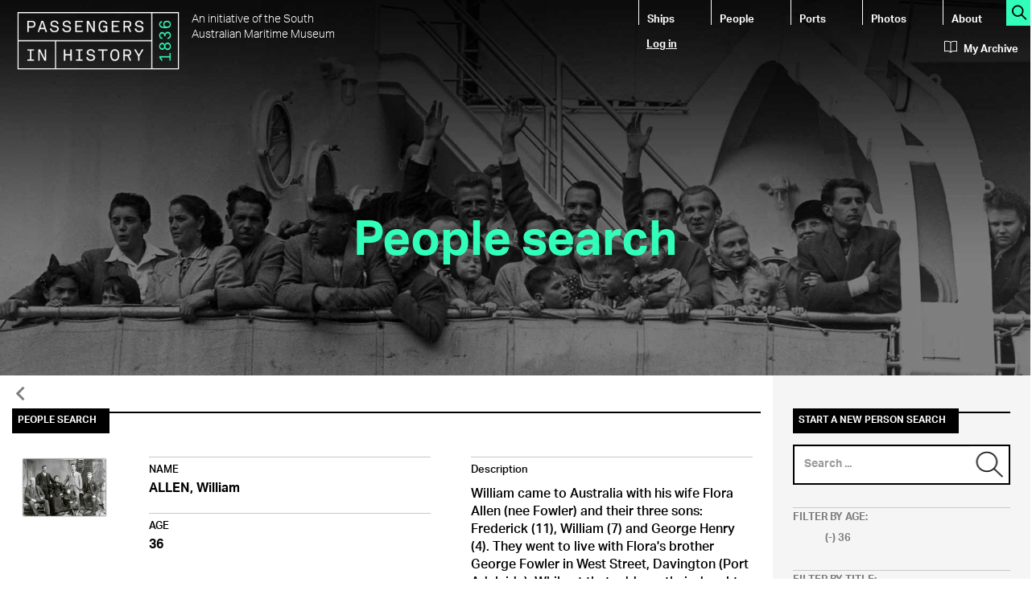

--- FILE ---
content_type: text/html; charset=utf-8
request_url: https://passengers.history.sa.gov.au/people-search?f%5B0%5D=field_age%3A36&f%5B1%5D=arrival_year%3A1959&page=4
body_size: 50417
content:
<!DOCTYPE html>
<html lang="en" dir="ltr" prefix="content: http://purl.org/rss/1.0/modules/content/ dc: http://purl.org/dc/terms/ foaf: http://xmlns.com/foaf/0.1/ rdfs: http://www.w3.org/2000/01/rdf-schema# sioc: http://rdfs.org/sioc/ns# sioct: http://rdfs.org/sioc/types# skos: http://www.w3.org/2004/02/skos/core# xsd: http://www.w3.org/2001/XMLSchema#">
<head>
  <link rel="profile" href="http://www.w3.org/1999/xhtml/vocab" />
  <meta charset="utf-8">
  <meta http-equiv="X-UA-Compatible" content="IE=Edge" />
  <meta name="viewport" content="width=device-width, initial-scale=1.0">
  <meta http-equiv="Content-Type" content="text/html; charset=utf-8" />
<link rel="shortcut icon" href="https://passengers.history.sa.gov.au/sites/all/themes/passengers_theme/favicon.ico" type="image/vnd.microsoft.icon" />
<link href="https://fonts.googleapis.com/icon?family=Material+Icons" rel="stylesheet" type="text/css" />
<meta name="generator" content="Drupal 7 (https://www.drupal.org)" />
<link rel="canonical" href="https://passengers.history.sa.gov.au/people-search" />
<link rel="shortlink" href="https://passengers.history.sa.gov.au/people-search" />
<meta property="og:site_name" content="Passengers in History" />
<meta property="og:type" content="article" />
<meta property="og:url" content="https://passengers.history.sa.gov.au/people-search" />
<meta property="og:title" content="People search" />
<meta name="twitter:card" content="summary" />
<meta name="twitter:url" content="https://passengers.history.sa.gov.au/people-search" />
<meta name="twitter:title" content="People search" />
  <title>People search | Page 5 | Passengers in History</title>
  <link type="text/css" rel="stylesheet" href="https://passengers.history.sa.gov.au/sites/default/files/css/css_lQaZfjVpwP_oGNqdtWCSpJT1EMqXdMiU84ekLLxQnc4.css" media="all" />
<link type="text/css" rel="stylesheet" href="https://passengers.history.sa.gov.au/sites/default/files/css/css__LeQxW73LSYscb1O__H6f-j_jdAzhZBaesGL19KEB6U.css" media="all" />
<link type="text/css" rel="stylesheet" href="https://passengers.history.sa.gov.au/sites/default/files/css/css_Oitj5v-hUTunxIheJJ9QNbCp9XgFk13702LglP10nxA.css" media="all" />
<link type="text/css" rel="stylesheet" href="https://passengers.history.sa.gov.au/sites/default/files/css/css_il5Xx-7b2k6TK47xqY7k6FRPEQ8uW9SKFXnvzDcxp50.css" media="all" />
<link type="text/css" rel="stylesheet" href="https://cdn.jsdelivr.net/npm/bootstrap@3.3.5/dist/css/bootstrap.min.css" media="all" />
<link type="text/css" rel="stylesheet" href="https://cdn.jsdelivr.net/npm/@unicorn-fail/drupal-bootstrap-styles@0.0.2/dist/3.3.1/7.x-3.x/drupal-bootstrap.min.css" media="all" />
<link type="text/css" rel="stylesheet" href="https://passengers.history.sa.gov.au/sites/default/files/css/css_JdhX9j3LF9MeiwNPIQkv4a30bw7A9vmxRbrulEEqs4Y.css" media="all" />
  <!-- HTML5 element support for IE6-8 -->
  <!--[if lt IE 9]>
    <script src="//html5shiv.googlecode.com/svn/trunk/html5.js"></script>
  <![endif]-->
  <script src="https://passengers.history.sa.gov.au/sites/all/modules/jquery_update/replace/jquery/1.10/jquery.min.js?v=1.10.2"></script>
<script src="https://passengers.history.sa.gov.au/misc/jquery-extend-3.4.0.js?v=1.10.2"></script>
<script src="https://passengers.history.sa.gov.au/misc/jquery-html-prefilter-3.5.0-backport.js?v=1.10.2"></script>
<script src="https://passengers.history.sa.gov.au/misc/jquery.once.js?v=1.2"></script>
<script src="https://passengers.history.sa.gov.au/misc/drupal.js?rqrl7j"></script>
<script src="https://passengers.history.sa.gov.au/sites/all/modules/jquery_update/replace/ui/ui/minified/jquery.ui.core.min.js?v=1.10.2"></script>
<script src="https://passengers.history.sa.gov.au/sites/all/modules/jquery_update/replace/ui/external/jquery.cookie.js?v=67fb34f6a866c40d0570"></script>
<script src="https://passengers.history.sa.gov.au/sites/all/modules/jquery_update/replace/misc/jquery.form.min.js?v=2.69"></script>
<script src="https://passengers.history.sa.gov.au/misc/ajax.js?v=7.94"></script>
<script src="https://passengers.history.sa.gov.au/sites/all/modules/jquery_update/js/jquery_update.js?v=0.0.1"></script>
<script src="https://cdn.jsdelivr.net/npm/bootstrap@3.3.5/dist/js/bootstrap.js"></script>
<script src="https://passengers.history.sa.gov.au/sites/all/modules/passengers_forms/js/passengers_forms.js?rqrl7j"></script>
<script src="https://passengers.history.sa.gov.au/sites/all/libraries/colorbox/jquery.colorbox-min.js?rqrl7j"></script>
<script src="https://passengers.history.sa.gov.au/sites/all/modules/colorbox/js/colorbox.js?rqrl7j"></script>
<script src="https://passengers.history.sa.gov.au/sites/all/modules/colorbox/styles/default/colorbox_style.js?rqrl7j"></script>
<script src="https://passengers.history.sa.gov.au/sites/all/themes/bootstrap/js/misc/_progress.js?v=7.94"></script>
<script src="https://passengers.history.sa.gov.au/sites/all/modules/ctools/js/modal.js?rqrl7j"></script>
<script src="https://passengers.history.sa.gov.au/sites/all/modules/modal_forms/js/modal_forms_popup.js?rqrl7j"></script>
<script src="https://passengers.history.sa.gov.au/sites/all/modules/views_load_more/views_load_more.js?rqrl7j"></script>
<script src="https://passengers.history.sa.gov.au/sites/all/modules/field_group/field_group.js?rqrl7j"></script>
<script src="https://passengers.history.sa.gov.au/sites/all/modules/views/js/base.js?rqrl7j"></script>
<script src="https://passengers.history.sa.gov.au/sites/all/modules/views/js/ajax_view.js?rqrl7j"></script>
<script src="https://passengers.history.sa.gov.au/sites/all/modules/google_analytics/googleanalytics.js?rqrl7j"></script>
<script>(function(i,s,o,g,r,a,m){i["GoogleAnalyticsObject"]=r;i[r]=i[r]||function(){(i[r].q=i[r].q||[]).push(arguments)},i[r].l=1*new Date();a=s.createElement(o),m=s.getElementsByTagName(o)[0];a.async=1;a.src=g;m.parentNode.insertBefore(a,m)})(window,document,"script","https://www.google-analytics.com/analytics.js","ga");ga("create", "UA-32583355-2", {"cookieDomain":"auto"});ga("set", "anonymizeIp", true);ga("send", "pageview");</script>
<script src="https://passengers.history.sa.gov.au/sites/all/modules/facetapi/facetapi.js?rqrl7j"></script>
<script src="//use.typekit.net/mei2wkb.js"></script>
<script>try{Typekit.load();}catch(e){}</script>
<script src="https://passengers.history.sa.gov.au/sites/all/themes/bootstrap/js/modules/views/js/ajax_view.js?rqrl7j"></script>
<script src="https://passengers.history.sa.gov.au/sites/all/themes/bootstrap/js/modules/ctools/js/modal.js?rqrl7j"></script>
<script src="https://passengers.history.sa.gov.au/sites/all/themes/bootstrap/js/misc/ajax.js?rqrl7j"></script>
<script>jQuery.extend(Drupal.settings, {"basePath":"\/","pathPrefix":"","setHasJsCookie":0,"ajaxPageState":{"theme":"passengers_theme","theme_token":"DjRMhV_goW9uwN5jM2Q-8FhEfdQmA2Z45zUVDjYtUg0","jquery_version":"1.10","js":{"sites\/all\/themes\/bootstrap\/js\/bootstrap.js":1,"sites\/all\/modules\/jquery_update\/replace\/jquery\/1.10\/jquery.min.js":1,"misc\/jquery-extend-3.4.0.js":1,"misc\/jquery-html-prefilter-3.5.0-backport.js":1,"misc\/jquery.once.js":1,"misc\/drupal.js":1,"sites\/all\/modules\/jquery_update\/replace\/ui\/ui\/minified\/jquery.ui.core.min.js":1,"sites\/all\/modules\/jquery_update\/replace\/ui\/external\/jquery.cookie.js":1,"sites\/all\/modules\/jquery_update\/replace\/misc\/jquery.form.min.js":1,"misc\/ajax.js":1,"sites\/all\/modules\/jquery_update\/js\/jquery_update.js":1,"https:\/\/cdn.jsdelivr.net\/npm\/bootstrap@3.3.5\/dist\/js\/bootstrap.js":1,"sites\/all\/modules\/passengers_forms\/js\/passengers_forms.js":1,"sites\/all\/libraries\/colorbox\/jquery.colorbox-min.js":1,"sites\/all\/modules\/colorbox\/js\/colorbox.js":1,"sites\/all\/modules\/colorbox\/styles\/default\/colorbox_style.js":1,"sites\/all\/themes\/bootstrap\/js\/misc\/_progress.js":1,"sites\/all\/modules\/ctools\/js\/modal.js":1,"sites\/all\/modules\/modal_forms\/js\/modal_forms_popup.js":1,"sites\/all\/modules\/views_load_more\/views_load_more.js":1,"sites\/all\/modules\/field_group\/field_group.js":1,"sites\/all\/modules\/views\/js\/base.js":1,"sites\/all\/modules\/views\/js\/ajax_view.js":1,"sites\/all\/modules\/google_analytics\/googleanalytics.js":1,"0":1,"sites\/all\/modules\/facetapi\/facetapi.js":1,"\/\/use.typekit.net\/mei2wkb.js":1,"1":1,"sites\/all\/themes\/bootstrap\/js\/modules\/views\/js\/ajax_view.js":1,"sites\/all\/themes\/bootstrap\/js\/modules\/ctools\/js\/modal.js":1,"sites\/all\/themes\/bootstrap\/js\/misc\/ajax.js":1},"css":{"modules\/system\/system.base.css":1,"misc\/ui\/jquery.ui.core.css":1,"misc\/ui\/jquery.ui.theme.css":1,"sites\/all\/modules\/date\/date_api\/date.css":1,"modules\/field\/theme\/field.css":1,"modules\/node\/node.css":1,"sites\/all\/modules\/views\/css\/views.css":1,"sites\/all\/modules\/colorbox\/styles\/default\/colorbox_style.css":1,"sites\/all\/modules\/ctools\/css\/ctools.css":1,"sites\/all\/modules\/ctools\/css\/modal.css":1,"sites\/all\/modules\/modal_forms\/css\/modal_forms_popup.css":1,"https:\/\/cdn.jsdelivr.net\/npm\/bootstrap@3.3.5\/dist\/css\/bootstrap.min.css":1,"https:\/\/cdn.jsdelivr.net\/npm\/@unicorn-fail\/drupal-bootstrap-styles@0.0.2\/dist\/3.3.1\/7.x-3.x\/drupal-bootstrap.min.css":1,"sites\/all\/themes\/passengers_theme\/css\/style.css":1,"sites\/all\/themes\/passengers_theme\/css\/themify-icons.css":1}},"colorbox":{"opacity":"0.85","current":"{current} of {total}","previous":"\u00ab Prev","next":"Next \u00bb","close":"Close","maxWidth":"98%","maxHeight":"98%","fixed":true,"mobiledetect":true,"mobiledevicewidth":"480px","file_public_path":"\/sites\/default\/files","specificPagesDefaultValue":"admin*\nimagebrowser*\nimg_assist*\nimce*\nnode\/add\/*\nnode\/*\/edit\nprint\/*\nprintpdf\/*\nsystem\/ajax\nsystem\/ajax\/*"},"CToolsModal":{"loadingText":"Loading...","closeText":"Close Window","closeImage":"\u003Cimg typeof=\u0022foaf:Image\u0022 class=\u0022img-responsive\u0022 src=\u0022https:\/\/passengers.history.sa.gov.au\/sites\/all\/modules\/ctools\/images\/icon-close-window.png\u0022 alt=\u0022Close window\u0022 title=\u0022Close window\u0022 \/\u003E","throbber":"\u003Cimg typeof=\u0022foaf:Image\u0022 class=\u0022img-responsive\u0022 src=\u0022https:\/\/passengers.history.sa.gov.au\/sites\/all\/modules\/ctools\/images\/throbber.gif\u0022 alt=\u0022Loading\u0022 title=\u0022Loading...\u0022 \/\u003E"},"modal-popup-small":{"modalSize":{"type":"fixed","width":300,"height":300},"modalOptions":{"opacity":0.9,"background":"#000"},"animation":"fadeIn","modalTheme":"ModalFormsPopup","throbber":"\u003Cimg typeof=\u0022foaf:Image\u0022 class=\u0022img-responsive\u0022 src=\u0022https:\/\/passengers.history.sa.gov.au\/sites\/all\/modules\/modal_forms\/images\/loading_animation.gif\u0022 alt=\u0022Loading...\u0022 title=\u0022Loading\u0022 \/\u003E","closeText":"Close"},"modal-popup-medium":{"modalSize":{"type":"fixed","width":550,"height":450},"modalOptions":{"opacity":0.9,"background":"#000"},"animation":"fadeIn","modalTheme":"ModalFormsPopup","throbber":"\u003Cimg typeof=\u0022foaf:Image\u0022 class=\u0022img-responsive\u0022 src=\u0022https:\/\/passengers.history.sa.gov.au\/sites\/all\/modules\/modal_forms\/images\/loading_animation.gif\u0022 alt=\u0022Loading...\u0022 title=\u0022Loading\u0022 \/\u003E","closeText":"Close"},"modal-popup-large":{"modalSize":{"type":"scale","width":0.8,"height":0.8},"modalOptions":{"opacity":0.9,"background":"#000"},"animation":"fadeIn","modalTheme":"ModalFormsPopup","throbber":"\u003Cimg typeof=\u0022foaf:Image\u0022 class=\u0022img-responsive\u0022 src=\u0022https:\/\/passengers.history.sa.gov.au\/sites\/all\/modules\/modal_forms\/images\/loading_animation.gif\u0022 alt=\u0022Loading...\u0022 title=\u0022Loading\u0022 \/\u003E","closeText":"Close"},"field_group":{"div":"teaser","link":"teaser"},"urlIsAjaxTrusted":{"\/ship-search":true,"\/people-search":true,"\/views\/ajax":true},"facetapi":{"facets":[{"limit":20,"id":"facetapi-facet-search-apipeople-index-block-field-age","searcher":"search_api@people_index","realmName":"block","facetName":"field_age","queryType":null,"widget":"facetapi_links","showMoreText":"Show more","showFewerText":"Show fewer"},{"limit":20,"id":"facetapi-facet-search-apipeople-index-block-field-title","searcher":"search_api@people_index","realmName":"block","facetName":"field_title","queryType":null,"widget":"facetapi_links","showMoreText":"Show more","showFewerText":"Show fewer"}]},"views":{"ajax_path":"\/views\/ajax","ajaxViews":{"views_dom_id:4780c20d21f6877167fd4bd3392a4ace":{"view_name":"my_archive","view_display_id":"block_my_archive","view_args":"","view_path":"people-search","view_base_path":"my-archive","view_dom_id":"4780c20d21f6877167fd4bd3392a4ace","pager_element":0}}},"googleanalytics":{"trackOutbound":1,"trackMailto":1,"trackDownload":1,"trackDownloadExtensions":"7z|aac|arc|arj|asf|asx|avi|bin|csv|doc(x|m)?|dot(x|m)?|exe|flv|gif|gz|gzip|hqx|jar|jpe?g|js|mp(2|3|4|e?g)|mov(ie)?|msi|msp|pdf|phps|png|ppt(x|m)?|pot(x|m)?|pps(x|m)?|ppam|sld(x|m)?|thmx|qtm?|ra(m|r)?|sea|sit|tar|tgz|torrent|txt|wav|wma|wmv|wpd|xls(x|m|b)?|xlt(x|m)|xlam|xml|z|zip","trackColorbox":1},"bootstrap":{"anchorsFix":"0","anchorsSmoothScrolling":"0","formHasError":1,"popoverEnabled":1,"popoverOptions":{"animation":1,"html":0,"placement":"right","selector":"","trigger":"click","triggerAutoclose":1,"title":"","content":"","delay":0,"container":"body"},"tooltipEnabled":1,"tooltipOptions":{"animation":1,"html":0,"placement":"auto left","selector":"","trigger":"hover focus","delay":0,"container":"body"}}});</script>
</head>
<body class="html not-front not-logged-in one-sidebar sidebar-second page-people-search">
  <div id="skip-link">
    <a href="#main-content" class="element-invisible element-focusable">Skip to main content</a>
  </div>
    <header id="navbar" role="banner" class="navbar container-fluid navbar-default">
  <div class="container-fluid">
    <img src="https://passengers.history.sa.gov.au/sites/all/themes/passengers_theme/header-passenger.jpg" class="img-responsive"/>
    <div class="navbar-header">
              <div class="logo media" id="header-brand">
          <a class="logo navbar-btn pull-left" href="/" title="Home">
            <img src="https://passengers.history.sa.gov.au/sites/all/themes/passengers_theme/logo.png" alt="Home" class="img-responsive media-object"/>
          </a>
           
            <div class="lead media-body">An initiative of the South Australian Maritime Museum</div>
                  </div>
      
              <button type="button" class="navbar-toggle" data-toggle="collapse" data-target=".navbar-collapse">
          <span class="sr-only">Toggle navigation</span>
          <span class="icon-bar"></span>
          <span class="icon-bar"></span>
          <span class="icon-bar"></span>
        </button>
          </div>

          <div class="navbar-collapse collapse" id="header-navigation">
        <nav role="navigation">
                      <ul class="menu nav navbar-nav"><li class="first leaf"><a href="/ship-search" title="">Ships</a></li>
<li class="leaf active-trail active"><a href="/people-search" title="" class="active-trail active">People</a></li>
<li class="leaf"><a href="/voyage-search" title="Search ports">Ports</a></li>
<li class="leaf"><a href="/photos" title="Search photos">Photos</a></li>
<li class="last leaf"><a href="/about">About</a></li>
</ul>                              
        </nav>
        <div class="clearfix"></div>
        <div id="header-login">
                      <ul class="menu nav navbar-nav secondary"><li class="first last leaf"><a href="/user/login?current=people-search" title="Login to this website">Log in</a></li>
</ul>                  </div>   
      </div>   
        <div id="search-all"><a href="/all-search" title="Search this site"><span class="ti-search action-icon"></span></a></div>
    <div id="header-myarchive">
      <a href="/my-archive"><span class="ti-book archive-icon"></span>My Archive</a>
    </div>
    
    <div class="row" id="header-title">
     
              <h1>People search</h1>
                     
        </div>
    
    <div id="header-tabs">
               <div class="clearfix"></div>
    </div>
  </div>
</header>

<div class="main-container container-fluid">  
  
  <header role="banner" id="page-header">
    <div class="back"><a href="javascript:window.history.back();"><span class="material-icons back-icon">&#xE5CB;</span></a></div>
      </header> <!-- /#page-header -->
     
  <div class="row">
  
    
    <section class="col-sm-9" id="mainbar">
                  <a id="main-content"></a>
      
                          <div class="region region-content">
    <div id="block-system-main" class="block block-system">
  
     

  <div class="content">
    <div class="view view-people-search view-id-people_search view-display-id-page_people_search_main view-dom-id-24b2d2210fe4618133a6cf195f7706f0">
  <h2 class="view-title"><span>      People search    </span></h2>  
  
  
      <div class="view-content">
        <div class="views-row views-row-1 views-row-odd views-row-first">
    <article id="node-666923" class="node node-passenger node-teaser clearfix" about="/node/666923" typeof="sioc:Item foaf:Document">
     
    <a href="/node/666923" class="group-link field-group-link"><div class="row"><div class="col-md-2">  <div class="field field-name-field-image field-type-image field-label-hidden">
        <div class="field-items">
                        <div class="field-item even"><img typeof="foaf:Image" class="img-responsive" src="https://passengers.history.sa.gov.au/sites/default/files/styles/medium/public/Allen%20family%20edited.jpg?itok=oBf9v6Ur" width="220" height="152" alt="" /></div>
                  </div>
  </div>
</div><div class="col-md-5">  <div class="field field-name-title-field field-type-text field-label-above">
          <h4 class="teaser-title"><span>Name</span></h4>
        <div class="field-items">
              <div class="field-item even">ALLEN, William</div>
          </div>
  </div>
  <div class="field field-name-field-age field-type-number-integer field-label-above">
          <h4 class="teaser-title"><span>Age</span></h4>
        <div class="field-items">
              <div class="field-item even">36</div>
          </div>
  </div>
</div><div class="col-md-5">  <div class="field field-name-body field-type-text-with-summary field-label-above">
          <h3><span>Description</span></h3>
        <div class="field-items">
              <div class="field-item even" property="content:encoded">William came to Australia with his wife Flora Allen (nee Fowler) and their three sons: Frederick (11), William (7) and George Henry (4). They went to live with Flora&#039;s brother George Fowler in West Street, Davington (Port Adelaide). While at that address their daughter Flora was born. Later they moved to Lipson Street in Port Adelaide. 

William (senior) died in 1897</div>
          </div>
  </div>
  <div class="field field-name-field-occupation field-type-text field-label-above">
          <h4 class="teaser-title"><span>Occupation</span></h4>
        <div class="field-items">
              <div class="field-item even">Sawyer</div>
          </div>
  </div>
</div></div></a>  
    <div class="clearfix"></div> 
  
    <footer>
          </footer>
    
</article>
  </div>
  <div class="views-row views-row-2 views-row-even">
    <article id="node-725747" class="node node-passenger node-teaser clearfix" about="/node/725747" typeof="sioc:Item foaf:Document">
     
    <a href="/node/725747" class="group-link field-group-link"><div class="row"><div class="col-md-2">  <div class="field field-name-field-image field-type-image field-label-hidden">
        <div class="field-items">
                        <div class="material-icons teaser-icon">&#xE7FD;</div>
                  </div>
  </div>
</div><div class="col-md-5">  <div class="field field-name-title-field field-type-text field-label-above">
          <h4 class="teaser-title"><span>Name</span></h4>
        <div class="field-items">
              <div class="field-item even">ALLENAN, C.</div>
          </div>
  </div>
  <div class="field field-name-field-title field-type-text field-label-above">
          <h4 class="teaser-title"><span>Title</span></h4>
        <div class="field-items">
              <div class="field-item even">Mrs.</div>
          </div>
  </div>
  <div class="field field-name-field-age field-type-number-integer field-label-above">
          <h4 class="teaser-title"><span>Age</span></h4>
        <div class="field-items">
              <div class="field-item even">36</div>
          </div>
  </div>
</div><div class="col-md-5">  <div class="field field-name-field-occupation field-type-text field-label-above">
          <h4 class="teaser-title"><span>Occupation</span></h4>
        <div class="field-items">
              <div class="field-item even">Housewife</div>
          </div>
  </div>
</div></div></a>  
    <div class="clearfix"></div> 
  
    <footer>
          </footer>
    
</article>
  </div>
  <div class="views-row views-row-3 views-row-odd">
    <article id="node-666957" class="node node-passenger node-teaser clearfix" about="/node/666957" typeof="sioc:Item foaf:Document">
     
    <a href="/node/666957" class="group-link field-group-link"><div class="row"><div class="col-md-2">  <div class="field field-name-field-image field-type-image field-label-hidden">
        <div class="field-items">
                        <div class="material-icons teaser-icon">&#xE7FD;</div>
                  </div>
  </div>
</div><div class="col-md-5">  <div class="field field-name-title-field field-type-text field-label-above">
          <h4 class="teaser-title"><span>Name</span></h4>
        <div class="field-items">
              <div class="field-item even">ALLMAN, Jemima</div>
          </div>
  </div>
  <div class="field field-name-field-title field-type-text field-label-above">
          <h4 class="teaser-title"><span>Title</span></h4>
        <div class="field-items">
              <div class="field-item even">Mrs.</div>
          </div>
  </div>
  <div class="field field-name-field-age field-type-number-integer field-label-above">
          <h4 class="teaser-title"><span>Age</span></h4>
        <div class="field-items">
              <div class="field-item even">36</div>
          </div>
  </div>
</div></div></a>  
    <div class="clearfix"></div> 
  
    <footer>
          </footer>
    
</article>
  </div>
  <div class="views-row views-row-4 views-row-even">
    <article id="node-666959" class="node node-passenger node-teaser clearfix" about="/node/666959" typeof="sioc:Item foaf:Document">
     
    <a href="/node/666959" class="group-link field-group-link"><div class="row"><div class="col-md-2">  <div class="field field-name-field-image field-type-image field-label-hidden">
        <div class="field-items">
                        <div class="material-icons teaser-icon">&#xE7FD;</div>
                  </div>
  </div>
</div><div class="col-md-5">  <div class="field field-name-title-field field-type-text field-label-above">
          <h4 class="teaser-title"><span>Name</span></h4>
        <div class="field-items">
              <div class="field-item even">ALLMAN, Thomas</div>
          </div>
  </div>
  <div class="field field-name-field-title field-type-text field-label-above">
          <h4 class="teaser-title"><span>Title</span></h4>
        <div class="field-items">
              <div class="field-item even">Mr.</div>
          </div>
  </div>
  <div class="field field-name-field-age field-type-number-integer field-label-above">
          <h4 class="teaser-title"><span>Age</span></h4>
        <div class="field-items">
              <div class="field-item even">36</div>
          </div>
  </div>
</div><div class="col-md-5">  <div class="field field-name-field-occupation field-type-text field-label-above">
          <h4 class="teaser-title"><span>Occupation</span></h4>
        <div class="field-items">
              <div class="field-item even">Bootmaker, Gasfitter</div>
          </div>
  </div>
</div></div></a>  
    <div class="clearfix"></div> 
  
    <footer>
          </footer>
    
</article>
  </div>
  <div class="views-row views-row-5 views-row-odd">
    <article id="node-725768" class="node node-passenger node-teaser clearfix" about="/node/725768" typeof="sioc:Item foaf:Document">
     
    <a href="/node/725768" class="group-link field-group-link"><div class="row"><div class="col-md-2">  <div class="field field-name-field-image field-type-image field-label-hidden">
        <div class="field-items">
                        <div class="material-icons teaser-icon">&#xE7FD;</div>
                  </div>
  </div>
</div><div class="col-md-5">  <div class="field field-name-title-field field-type-text field-label-above">
          <h4 class="teaser-title"><span>Name</span></h4>
        <div class="field-items">
              <div class="field-item even">ALSOP, C.</div>
          </div>
  </div>
  <div class="field field-name-field-title field-type-text field-label-above">
          <h4 class="teaser-title"><span>Title</span></h4>
        <div class="field-items">
              <div class="field-item even">Mr.</div>
          </div>
  </div>
  <div class="field field-name-field-age field-type-number-integer field-label-above">
          <h4 class="teaser-title"><span>Age</span></h4>
        <div class="field-items">
              <div class="field-item even">36</div>
          </div>
  </div>
</div><div class="col-md-5">  <div class="field field-name-field-occupation field-type-text field-label-above">
          <h4 class="teaser-title"><span>Occupation</span></h4>
        <div class="field-items">
              <div class="field-item even">Tea Planter</div>
          </div>
  </div>
</div></div></a>  
    <div class="clearfix"></div> 
  
    <footer>
          </footer>
    
</article>
  </div>
  <div class="views-row views-row-6 views-row-even">
    <article id="node-760577" class="node node-passenger node-teaser clearfix" about="/node/760577" typeof="sioc:Item foaf:Document">
     
    <a href="/node/760577" class="group-link field-group-link"><div class="row"><div class="col-md-2">  <div class="field field-name-field-image field-type-image field-label-hidden">
        <div class="field-items">
                        <div class="material-icons teaser-icon">&#xE7FD;</div>
                  </div>
  </div>
</div><div class="col-md-5">  <div class="field field-name-title-field field-type-text field-label-above">
          <h4 class="teaser-title"><span>Name</span></h4>
        <div class="field-items">
              <div class="field-item even">ALSTON</div>
          </div>
  </div>
  <div class="field field-name-field-title field-type-text field-label-above">
          <h4 class="teaser-title"><span>Title</span></h4>
        <div class="field-items">
              <div class="field-item even">Mr.</div>
          </div>
  </div>
  <div class="field field-name-field-age field-type-number-integer field-label-above">
          <h4 class="teaser-title"><span>Age</span></h4>
        <div class="field-items">
              <div class="field-item even">36</div>
          </div>
  </div>
</div><div class="col-md-5">  <div class="field field-name-field-occupation field-type-text field-label-above">
          <h4 class="teaser-title"><span>Occupation</span></h4>
        <div class="field-items">
              <div class="field-item even">Nil</div>
          </div>
  </div>
</div></div></a>  
    <div class="clearfix"></div> 
  
    <footer>
          </footer>
    
</article>
  </div>
  <div class="views-row views-row-7 views-row-odd">
    <article id="node-570799" class="node node-passenger node-teaser clearfix" about="/node/570799" typeof="sioc:Item foaf:Document">
     
    <a href="/node/570799" class="group-link field-group-link"><div class="row"><div class="col-md-2">  <div class="field field-name-field-image field-type-image field-label-hidden">
        <div class="field-items">
                        <div class="material-icons teaser-icon">&#xE7FD;</div>
                  </div>
  </div>
</div><div class="col-md-5">  <div class="field field-name-title-field field-type-text field-label-above">
          <h4 class="teaser-title"><span>Name</span></h4>
        <div class="field-items">
              <div class="field-item even">ALTUS, Anna</div>
          </div>
  </div>
  <div class="field field-name-field-title field-type-text field-label-above">
          <h4 class="teaser-title"><span>Title</span></h4>
        <div class="field-items">
              <div class="field-item even">Mrs.</div>
          </div>
  </div>
  <div class="field field-name-field-age field-type-number-integer field-label-above">
          <h4 class="teaser-title"><span>Age</span></h4>
        <div class="field-items">
              <div class="field-item even">36</div>
          </div>
  </div>
</div></div></a>  
    <div class="clearfix"></div> 
  
    <footer>
          </footer>
    
</article>
  </div>
  <div class="views-row views-row-8 views-row-even">
    <article id="node-570801" class="node node-passenger node-teaser clearfix" about="/node/570801" typeof="sioc:Item foaf:Document">
     
    <a href="/node/570801" class="group-link field-group-link"><div class="row"><div class="col-md-2">  <div class="field field-name-field-image field-type-image field-label-hidden">
        <div class="field-items">
                        <div class="material-icons teaser-icon">&#xE7FD;</div>
                  </div>
  </div>
</div><div class="col-md-5">  <div class="field field-name-title-field field-type-text field-label-above">
          <h4 class="teaser-title"><span>Name</span></h4>
        <div class="field-items">
              <div class="field-item even">ALTUS, Johann</div>
          </div>
  </div>
  <div class="field field-name-field-title field-type-text field-label-above">
          <h4 class="teaser-title"><span>Title</span></h4>
        <div class="field-items">
              <div class="field-item even">Mr.</div>
          </div>
  </div>
  <div class="field field-name-field-age field-type-number-integer field-label-above">
          <h4 class="teaser-title"><span>Age</span></h4>
        <div class="field-items">
              <div class="field-item even">36</div>
          </div>
  </div>
</div><div class="col-md-5">  <div class="field field-name-field-occupation field-type-text field-label-above">
          <h4 class="teaser-title"><span>Occupation</span></h4>
        <div class="field-items">
              <div class="field-item even">Farmer, Contractor</div>
          </div>
  </div>
</div></div></a>  
    <div class="clearfix"></div> 
  
    <footer>
          </footer>
    
</article>
  </div>
  <div class="views-row views-row-9 views-row-odd">
    <article id="node-725786" class="node node-passenger node-teaser clearfix" about="/node/725786" typeof="sioc:Item foaf:Document">
     
    <a href="/node/725786" class="group-link field-group-link"><div class="row"><div class="col-md-2">  <div class="field field-name-field-image field-type-image field-label-hidden">
        <div class="field-items">
                        <div class="material-icons teaser-icon">&#xE7FD;</div>
                  </div>
  </div>
</div><div class="col-md-5">  <div class="field field-name-title-field field-type-text field-label-above">
          <h4 class="teaser-title"><span>Name</span></h4>
        <div class="field-items">
              <div class="field-item even">ALVARE, S.</div>
          </div>
  </div>
  <div class="field field-name-field-title field-type-text field-label-above">
          <h4 class="teaser-title"><span>Title</span></h4>
        <div class="field-items">
              <div class="field-item even">Mr.</div>
          </div>
  </div>
  <div class="field field-name-field-age field-type-number-integer field-label-above">
          <h4 class="teaser-title"><span>Age</span></h4>
        <div class="field-items">
              <div class="field-item even">36</div>
          </div>
  </div>
</div><div class="col-md-5">  <div class="field field-name-field-occupation field-type-text field-label-above">
          <h4 class="teaser-title"><span>Occupation</span></h4>
        <div class="field-items">
              <div class="field-item even">Farm Labourer</div>
          </div>
  </div>
</div></div></a>  
    <div class="clearfix"></div> 
  
    <footer>
          </footer>
    
</article>
  </div>
  <div class="views-row views-row-10 views-row-even views-row-last">
    <article id="node-830778" class="node node-passenger node-teaser clearfix" about="/node/830778" typeof="sioc:Item foaf:Document">
     
    <a href="/node/830778" class="group-link field-group-link"><div class="row"><div class="col-md-2">  <div class="field field-name-field-image field-type-image field-label-hidden">
        <div class="field-items">
                        <div class="material-icons teaser-icon">&#xE7FD;</div>
                  </div>
  </div>
</div><div class="col-md-5">  <div class="field field-name-title-field field-type-text field-label-above">
          <h4 class="teaser-title"><span>Name</span></h4>
        <div class="field-items">
              <div class="field-item even">AMBROSE, E.</div>
          </div>
  </div>
  <div class="field field-name-field-title field-type-text field-label-above">
          <h4 class="teaser-title"><span>Title</span></h4>
        <div class="field-items">
              <div class="field-item even">Miss.</div>
          </div>
  </div>
  <div class="field field-name-field-age field-type-number-integer field-label-above">
          <h4 class="teaser-title"><span>Age</span></h4>
        <div class="field-items">
              <div class="field-item even">36</div>
          </div>
  </div>
</div><div class="col-md-5">  <div class="field field-name-field-occupation field-type-text field-label-above">
          <h4 class="teaser-title"><span>Occupation</span></h4>
        <div class="field-items">
              <div class="field-item even">Lady Doctor from Fremantle</div>
          </div>
  </div>
</div></div></a>  
    <div class="clearfix"></div> 
  
    <footer>
          </footer>
    
</article>
  </div>
    </div>
  
      <div class="text-center"><ul class="pagination"><li class="pager-first"><a title="Go to first page" href="/people-search?f%5B0%5D=field_age%3A36&amp;f%5B1%5D=arrival_year%3A1959">« first</a></li>
<li class="prev"><a title="Go to previous page" href="/people-search?f%5B0%5D=field_age%3A36&amp;f%5B1%5D=arrival_year%3A1959&amp;page=3">‹ previous</a></li>
<li><a title="Go to page 1" href="/people-search?f%5B0%5D=field_age%3A36&amp;f%5B1%5D=arrival_year%3A1959">1</a></li>
<li><a title="Go to page 2" href="/people-search?f%5B0%5D=field_age%3A36&amp;f%5B1%5D=arrival_year%3A1959&amp;page=1">2</a></li>
<li><a title="Go to page 3" href="/people-search?f%5B0%5D=field_age%3A36&amp;f%5B1%5D=arrival_year%3A1959&amp;page=2">3</a></li>
<li><a title="Go to page 4" href="/people-search?f%5B0%5D=field_age%3A36&amp;f%5B1%5D=arrival_year%3A1959&amp;page=3">4</a></li>
<li class="active"><span>5</span></li>
<li><a title="Go to page 6" href="/people-search?f%5B0%5D=field_age%3A36&amp;f%5B1%5D=arrival_year%3A1959&amp;page=5">6</a></li>
<li><a title="Go to page 7" href="/people-search?f%5B0%5D=field_age%3A36&amp;f%5B1%5D=arrival_year%3A1959&amp;page=6">7</a></li>
<li><a title="Go to page 8" href="/people-search?f%5B0%5D=field_age%3A36&amp;f%5B1%5D=arrival_year%3A1959&amp;page=7">8</a></li>
<li><a title="Go to page 9" href="/people-search?f%5B0%5D=field_age%3A36&amp;f%5B1%5D=arrival_year%3A1959&amp;page=8">9</a></li>
<li class="pager-ellipsis disabled"><span>…</span></li>
<li class="next"><a title="Go to next page" href="/people-search?f%5B0%5D=field_age%3A36&amp;f%5B1%5D=arrival_year%3A1959&amp;page=5">next ›</a></li>
<li class="pager-last"><a title="Go to last page" href="/people-search?f%5B0%5D=field_age%3A36&amp;f%5B1%5D=arrival_year%3A1959&amp;page=309">last »</a></li>
</ul></div>  
  
  
  
  
</div>                         
  </div>
</div>
  </div>
    </section>

          <aside class="col-sm-3 sidebar" role="complementary">
          <div class="region region-sidebar-second">
    <div id="block-views-8776e3e5485cb36999bf5ae3f86231e5" class="block block-views">
  
      <h2 class="block-title"><span>Start a new person search</span></h2>    
     

  <div class="content">
    <form action="/people-search" method="get" id="views-exposed-form-people-search-page-people-search-main" accept-charset="UTF-8"><div><div class="views-exposed-form">
  <div class="views-exposed-widgets clearfix">
          <div id="edit-search-api-views-fulltext-wrapper" class="views-exposed-widget views-widget-filter-search_api_views_fulltext">
                        <div class="views-widget">
          <div class="form-item form-item-search-api-views-fulltext form-type-textfield form-group"><div class="input-group"><input placeholder="Search ..." class="form-control form-text" type="text" id="edit-search-api-views-fulltext" name="search_api_views_fulltext" value="" size="30" maxlength="128" /><span class="input-group-addon"><input id="search-button" class="ctools-use-ajax ctools-auto-submit-click form-submit" type="image" name="submit" src="/sites/all/themes/passengers_theme/images/icon-search-button.png"></span></div></div>        </div>
              </div>
                    <div class="views-exposed-widget views-submit-button">
      <button type="submit" id="edit-submit-people-search" name="" value="Search" class="btn btn-primary form-submit">Search</button>
    </div>
      </div>
</div>
</div></form>                         
  </div>
</div>
<div id="block-facetapi-mh4gejflhg7y0msxhhkutmgnsuxu8fht" class="block block-facetapi">
  
      <h2 class="block-title"><span>Filter by age:</span></h2>    
     

  <div class="content">
    <ul class="facetapi-facetapi-links facetapi-facet-field-age" id="facetapi-facet-search-apipeople-index-block-field-age"><li class="leaf"><a href="/people-search?f%5B0%5D=arrival_year%3A1959" rel="nofollow" class="facetapi-active" id="facetapi-link">(-) <span class="element-invisible"> Remove 36 filter </span></a>36</li>
</ul>                         
  </div>
</div>
<div id="block-facetapi-tb1irn3dljkalfar5vi4wtv5jwbgk06e" class="block block-facetapi">
  
      <h2 class="block-title"><span>Filter by title:</span></h2>    
     

  <div class="content">
    <ul class="facetapi-facetapi-links facetapi-facet-field-title" id="facetapi-facet-search-apipeople-index-block-field-title"><li class="leaf"><a href="/people-search?f%5B0%5D=field_age%3A36&amp;f%5B1%5D=arrival_year%3A1959&amp;f%5B2%5D=field_title%3AMr." rel="nofollow" class="facetapi-inactive" id="facetapi-link--2">Mr. (1564)<span class="element-invisible"> Apply Mr. filter </span></a></li>
<li class="leaf"><a href="/people-search?f%5B0%5D=field_age%3A36&amp;f%5B1%5D=arrival_year%3A1959&amp;f%5B2%5D=field_title%3AMrs." rel="nofollow" class="facetapi-inactive" id="facetapi-link--3">Mrs. (1220)<span class="element-invisible"> Apply Mrs. filter </span></a></li>
<li class="leaf"><a href="/people-search?f%5B0%5D=field_age%3A36&amp;f%5B1%5D=arrival_year%3A1959&amp;f%5B2%5D=field_title%3AMiss." rel="nofollow" class="facetapi-inactive" id="facetapi-link--4">Miss. (171)<span class="element-invisible"> Apply Miss. filter </span></a></li>
<li class="leaf"><a href="/people-search?f%5B0%5D=field_age%3A36&amp;f%5B1%5D=arrival_year%3A1959&amp;f%5B2%5D=field_title%3AMr" rel="nofollow" class="facetapi-inactive" id="facetapi-link--5">Mr (30)<span class="element-invisible"> Apply Mr filter </span></a></li>
<li class="leaf"><a href="/people-search?f%5B0%5D=field_age%3A36&amp;f%5B1%5D=arrival_year%3A1959&amp;f%5B2%5D=field_title%3AMrs" rel="nofollow" class="facetapi-inactive" id="facetapi-link--6">Mrs (15)<span class="element-invisible"> Apply Mrs filter </span></a></li>
<li class="leaf"><a href="/people-search?f%5B0%5D=field_age%3A36&amp;f%5B1%5D=arrival_year%3A1959&amp;f%5B2%5D=field_title%3ADr." rel="nofollow" class="facetapi-inactive" id="facetapi-link--7">Dr. (14)<span class="element-invisible"> Apply Dr. filter </span></a></li>
<li class="leaf"><a href="/people-search?f%5B0%5D=field_age%3A36&amp;f%5B1%5D=arrival_year%3A1959&amp;f%5B2%5D=field_title%3AMiss" rel="nofollow" class="facetapi-inactive" id="facetapi-link--8">Miss (11)<span class="element-invisible"> Apply Miss filter </span></a></li>
<li class="leaf"><a href="/people-search?f%5B0%5D=field_age%3A36&amp;f%5B1%5D=arrival_year%3A1959&amp;f%5B2%5D=field_title%3AMs." rel="nofollow" class="facetapi-inactive" id="facetapi-link--9">Ms. (11)<span class="element-invisible"> Apply Ms. filter </span></a></li>
<li class="leaf"><a href="/people-search?f%5B0%5D=field_age%3A36&amp;f%5B1%5D=arrival_year%3A1959&amp;f%5B2%5D=field_title%3ARev." rel="nofollow" class="facetapi-inactive" id="facetapi-link--10">Rev. (7)<span class="element-invisible"> Apply Rev. filter </span></a></li>
<li class="leaf"><a href="/people-search?f%5B0%5D=field_age%3A36&amp;f%5B1%5D=arrival_year%3A1959&amp;f%5B2%5D=field_title%3ALt." rel="nofollow" class="facetapi-inactive" id="facetapi-link--11">Lt. (2)<span class="element-invisible"> Apply Lt. filter </span></a></li>
<li class="leaf"><a href="/people-search?f%5B0%5D=field_age%3A36&amp;f%5B1%5D=arrival_year%3A1959&amp;f%5B2%5D=field_title%3ACapt." rel="nofollow" class="facetapi-inactive" id="facetapi-link--12">Capt. (1)<span class="element-invisible"> Apply Capt. filter </span></a></li>
<li class="leaf"><a href="/people-search?f%5B0%5D=field_age%3A36&amp;f%5B1%5D=arrival_year%3A1959&amp;f%5B2%5D=field_title%3ACol." rel="nofollow" class="facetapi-inactive" id="facetapi-link--13">Col. (1)<span class="element-invisible"> Apply Col. filter </span></a></li>
<li class="leaf"><a href="/people-search?f%5B0%5D=field_age%3A36&amp;f%5B1%5D=arrival_year%3A1959&amp;f%5B2%5D=field_title%3AMstr." rel="nofollow" class="facetapi-inactive" id="facetapi-link--14">Mstr. (1)<span class="element-invisible"> Apply Mstr. filter </span></a></li>
<li class="leaf"><a href="/people-search?f%5B0%5D=field_age%3A36&amp;f%5B1%5D=arrival_year%3A1959&amp;f%5B2%5D=field_title%3ASgt." rel="nofollow" class="facetapi-inactive" id="facetapi-link--15">Sgt. (1)<span class="element-invisible"> Apply Sgt. filter </span></a></li>
<li class="leaf"><a href="/people-search?f%5B0%5D=field_age%3A36&amp;f%5B1%5D=arrival_year%3A1959&amp;f%5B2%5D=field_title%3ASis." rel="nofollow" class="facetapi-inactive" id="facetapi-link--16">Sis. (1)<span class="element-invisible"> Apply Sis. filter </span></a></li>
</ul>                         
  </div>
</div>
<div id="block-views-my-archive-block-my-archive" class="block block-views">
  
      <h2 class="block-title"><span>My Archive</span><a href="/my-archive" class="view-all">View All</a></h2>    
     

  <div class="content">
    <div class="view view-my-archive view-id-my_archive view-display-id-block_my_archive view-dom-id-4780c20d21f6877167fd4bd3392a4ace">
        
  
  
      <div class="view-content">
        <div class="views-row views-row-1 views-row-odd views-row-first">
    <article id="node-901141" class="node node-master clearfix" about="/node/901141" typeof="sioc:Item foaf:Document">
            <header>
      <h3><span>            <a href="/node/901141">Richardson, T.B.</a>
            </span></h3>          </header>
          
  
    <footer>
          </footer>
    
</article>
  </div>
  <div class="views-row views-row-2 views-row-even">
    <article id="node-901142" class="node node-master clearfix" about="/node/901142" typeof="sioc:Item foaf:Document">
            <header>
      <h3><span>            <a href="/node/901142">Snewin, Frederick Peter</a>
            </span></h3>          </header>
          
  
    <footer>
          </footer>
    
</article>
  </div>
  <div class="views-row views-row-3 views-row-odd">
    <article id="node-901143" class="node node-master clearfix" about="/node/901143" typeof="sioc:Item foaf:Document">
            <header>
      <h3><span>            <a href="/node/901143">McDiarmid, J.</a>
            </span></h3>          </header>
          
  
    <footer>
          </footer>
    
</article>
  </div>
  <div class="views-row views-row-4 views-row-even">
    <article id="node-901144" class="node node-master clearfix" about="/node/901144" typeof="sioc:Item foaf:Document">
            <header>
      <h3><span>            <a href="/node/901144">Henderson, J.H.</a>
            </span></h3>          </header>
          
  
    <footer>
          </footer>
    
</article>
  </div>
  <div class="views-row views-row-5 views-row-odd views-row-last">
    <article id="node-901145" class="node node-master clearfix" about="/node/901145" typeof="sioc:Item foaf:Document">
            <header>
      <h3><span>            <a href="/node/901145">Thomson, M.F.</a>
            </span></h3>          </header>
          
  
    <footer>
          </footer>
    
</article>
  </div>
    </div>
  
  
  
  
  
  
</div>                         
  </div>
</div>
  </div>
      </aside>  <!-- /#sidebar-second -->
    
  </div>
</div>

<footer class="footer container-fluid">
  <!-- Footer image links -->
  <div class="row search-links">
    <div class="col-md-4">
      <div class="search-image">
        <a href="/ship-search" alt="Search for a ship.">             
          <h2><span>Ships</span></h2>    
          <img class="img-responsive" src="/sites/all/themes/passengers_theme/images/ships.jpg" alt="" />
          <span class="search-text">Find a ship</span><span class="ti-arrow-circle-right search-icon"></span> 
        </a>
      </div>
    </div>
    <div class="col-md-4">
      <div class="search-image">
        <a href="/voyage-search" alt="Search for a port.">
          <span class="search-text">Search a port</span><span class="ti-arrow-circle-right search-icon"></span>  
          <h2><span>Ports</span></h2>    
          <img class="img-responsive" src="/sites/all/themes/passengers_theme/images/ports.jpg" alt="" /> 
        </a>
      </div>
    </div>
    <div class="col-md-4">
      <div class="search-image">
        <a href="/photos" alt="Search for a photo.">
          <span class="search-text">Photos</span><span class="ti-arrow-circle-right search-icon"></span>  
          <h2><span>Photos</span></h2>    
          <img class="img-responsive" src="/sites/all/themes/passengers_theme/images/photos.jpg" alt="" /> 
        </a>
      </div>
    </div>        
  </div>

  <div class="row" id="footer-bottom">
    <div class="col-md-6 footer-grid">
        <div class="region region-footer-first">
    <div id="block-block-4" class="block block-block">
  
      <h2 class="block-title"><span>An initiative of the South Australian Maritime Museum</span></h2>    
     

  <div class="content">
    <img src="/sites/all/themes/passengers_theme/branding.png" title="" alt="" class="branding"/>
<div class="clearfix"></div>                         
  </div>
</div>
<div id="block-menu-menu-footer" class="block block-menu">
  
     

  <div class="content">
    <ul class="menu nav"><li class="first leaf"><a href="/about" title="About this website">About</a></li>
<li class="leaf"><a href="/accessibility" title="About accessibility on this website">Accessibility</a></li>
<li class="leaf"><a href="http://www.sa.gov.au/privacy" title="Privacy statement" target="_blank">Privacy</a></li>
<li class="leaf"><a href="http://www.sa.gov.au/disclaimer" title="Site disclaimer" target="_blank">Disclaimer</a></li>
<li class="last leaf"><a href="/contact" title="Contact the South Australian Maritime Museum">Contact</a></li>
</ul>                         
  </div>
</div>
  </div>
    </div>
    <div class="col-md-6 grid-container">
      <div class="row">
        <div class="col-md-5">
            <div class="region region-footer-second">
    <div id="block-menu-menu-quicklinks" class="block block-menu">
  
      <h2 class="block-title"><span>Quicklinks</span></h2>    
     

  <div class="content">
    <ul class="menu nav"><li class="first leaf"><a href="/ship-search" title="Search for a ship">Ships</a></li>
<li class="leaf active-trail active"><a href="/people-search" title="Search for a person" class="active-trail active">People</a></li>
<li class="leaf"><a href="/voyage-search" title="Search for a port">Ports</a></li>
<li class="last leaf"><a href="/user/register" title="Register for an account.">Register</a></li>
</ul>                         
  </div>
</div>
  </div>
        </div> 
        <div class="col-md-7">
            <div class="region region-footer-third">
    <div id="block-block-3" class="block block-block">
  
      <h2 class="block-title"><span>Follow Us Online</span></h2>    
     

  <div class="content">
    <a href="https://www.facebook.com/SAMaritimeMuseum" alt="South Australian Maritime Museum facebook page" target="_blank">
<div>
<h2><span>Facebook</span></h2>
<div>Follow us on Facebook<span class="ti-facebook social-icon"></span></div>
</div>
</a>
<div class="clearfix"></div>
<a href="https://twitter.com/SAMaritimeMuseu" alt="South Australian Maritime Museum twitter page"  target="_blank">
<div>
<h2><span>Twitter</span></h2>
<div>Follow us on Twitter<span class="ti-twitter-alt social-icon"></span></div>
</div>
</a>
<div class="clearfix"></div>
<a href="http://instagram.com/sa_maritime_museum/" alt="South Australian Maritime Museum instagram page"  target="_blank">
<div>
<h2><span>Instagram</span></h2>
<div>Follow us on Instagram<span class="ti-instagram social-icon"></span></div>
</div>
</a>
                         
  </div>
</div>
  </div>
        </div> 
      </div> 
      <div class="row">
           <div class="region region-footer-bottom">
    <div id="block-block-5" class="block block-block">
  
     

  <div class="content">
    This website is licenced under a <a href="http://creativecommons.org/licenses/by/4.0/au/" alt="Creative Commons Attribution Australia License applied to content on this website" target="_blank">Creative Commons Attribution 4.0 Australia</a>.                         
  </div>
</div>
  </div>
      </div> 
    </div>       
  </div>
</footer>

  <script src="https://passengers.history.sa.gov.au/sites/all/themes/bootstrap/js/bootstrap.js?rqrl7j"></script>
</body>
</html>
